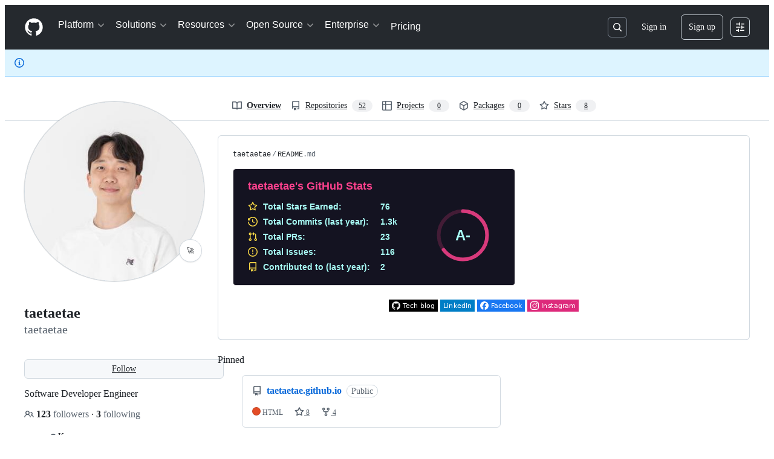

--- FILE ---
content_type: image/svg+xml;charset=utf-8
request_url: https://camo.githubusercontent.com/b0d8aa6096455e71217dac1f1fa5f9641b1ef8aab89c8ba9c029cf6be214f6d3/68747470733a2f2f696d672e736869656c64732e696f2f62616467652f2d496e7374616772616d2d6464326137623f7374796c653d666c61742d737175617265266c6f676f3d696e7374616772616d266c6f676f436f6c6f723d7768697465266c696e6b3d68747470733a2f2f7777772e696e7374616772616d2e636f6d2f5f7461657461657461652f
body_size: 2785
content:
<svg xmlns="http://www.w3.org/2000/svg" width="85" height="20" role="img" aria-label="Instagram"><title>Instagram</title><a target="_blank" href="https://www.instagram.com/_taetaetae/"><g shape-rendering="crispEdges"><rect width="0" height="20" fill="#555"/><rect x="0" width="85" height="20" fill="#dd2a7b"/></g><g fill="#fff" text-anchor="middle" font-family="Verdana,Geneva,DejaVu Sans,sans-serif" text-rendering="geometricPrecision" font-size="110"><image x="5" y="3" width="14" height="14" href="[data-uri]"/><text x="515" y="140" transform="scale(.1)" fill="#fff" textLength="570">Instagram</text></g></a></svg>

--- FILE ---
content_type: image/svg+xml;charset=utf-8
request_url: https://camo.githubusercontent.com/9764b834e81657bcaa9b4f7959ca8c312f58b0a16cddd97645c03cc0b85aeed4/68747470733a2f2f696d672e736869656c64732e696f2f62616467652f2d4c696e6b6564496e2d626c75653f7374796c653d666c61742d737175617265266c6f676f3d4c696e6b6564696e266c6f676f436f6c6f723d7768697465266c696e6b3d68747470733a2f2f7777772e6c696e6b6564696e2e636f6d2f696e2f2545442538332539432545412542342538302d2545412542362538432d3531373832353132392f
body_size: -101
content:
<svg xmlns="http://www.w3.org/2000/svg" width="57" height="20" role="img" aria-label="LinkedIn"><title>LinkedIn</title><a target="_blank" href="https://www.linkedin.com/in/태관-권-517825129/"><g shape-rendering="crispEdges"><rect width="0" height="20" fill="#007ec6"/><rect x="0" width="57" height="20" fill="#007ec6"/></g><g fill="#fff" text-anchor="middle" font-family="Verdana,Geneva,DejaVu Sans,sans-serif" text-rendering="geometricPrecision" font-size="110"><text x="285" y="140" transform="scale(.1)" fill="#fff" textLength="470">LinkedIn</text></g></a></svg>

--- FILE ---
content_type: image/svg+xml;charset=utf-8
request_url: https://camo.githubusercontent.com/77b1f86dabcc867dd51ae2fa92bca4e1e18904ce29025becb4709c35f992118f/68747470733a2f2f696d672e736869656c64732e696f2f62616467652f2d46616365626f6f6b2d3138373766323f7374796c653d666c61742d737175617265266c6f676f3d66616365626f6f6b266c6f676f436f6c6f723d7768697465266c696e6b3d68747470733a2f2f7777772e66616365626f6f6b2e636f6d2f74616574616574616530
body_size: 1068
content:
<svg xmlns="http://www.w3.org/2000/svg" width="79" height="20" role="img" aria-label="Facebook"><title>Facebook</title><a target="_blank" href="https://www.facebook.com/taetaetae0"><g shape-rendering="crispEdges"><rect width="0" height="20" fill="#555"/><rect x="0" width="79" height="20" fill="#1877f2"/></g><g fill="#fff" text-anchor="middle" font-family="Verdana,Geneva,DejaVu Sans,sans-serif" text-rendering="geometricPrecision" font-size="110"><image x="5" y="3" width="14" height="14" href="[data-uri]"/><text x="485" y="140" transform="scale(.1)" fill="#fff" textLength="510">Facebook</text></g></a></svg>

--- FILE ---
content_type: application/javascript
request_url: https://github.githubassets.com/assets/7332-28215e4d6136.js
body_size: 18306
content:
performance.mark("js-parse-end:7332-28215e4d6136.js");
"use strict";(globalThis.webpackChunk_github_ui_github_ui=globalThis.webpackChunk_github_ui_github_ui||[]).push([[7332],{7332:(e,t,s)=>{s.d(t,{H5:()=>PageRenderer,Uz:()=>W,YR:()=>V,gM:()=>B,session:()=>H}),function(){if(void 0===window.Reflect||void 0===window.customElements||window.customElements.polyfillWrapFlushCallback)return;let e=HTMLElement;window.HTMLElement=({HTMLElement:function(){return Reflect.construct(e,[],this.constructor)}}).HTMLElement,HTMLElement.prototype=e.prototype,HTMLElement.prototype.constructor=HTMLElement,Object.setPrototypeOf(HTMLElement,e)}();var i=HTMLFormElement.prototype;function r(e,t,s){throw new e("Failed to execute 'requestSubmit' on 'HTMLFormElement': "+t+".",s)}"function"!=typeof i.requestSubmit&&(i.requestSubmit=function(e){var t,s;e?(t=e,s=this,t instanceof HTMLElement||r(TypeError,"parameter 1 is not of type 'HTMLElement'"),"submit"==t.type||r(TypeError,"The specified element is not a submit button"),t.form==s||r(DOMException,"The specified element is not owned by this form element","NotFoundError"),e.click()):((e=document.createElement("input")).type="submit",e.hidden=!0,this.appendChild(e),e.click(),this.removeChild(e))});let n=new WeakMap;function o(e){var t;let s,i,r=(null==(i=(s=(t=e.target)instanceof Element?t:t instanceof Node?t.parentElement:null)?s.closest("input, button"):null)?void 0:i.type)=="submit"?i:null;r&&r.form&&n.set(r.form,r)}!function(){let e;if(!("submitter"in Event.prototype)){if("SubmitEvent"in window&&/Apple Computer/.test(navigator.vendor))e=window.SubmitEvent.prototype;else{if("SubmitEvent"in window)return;e=window.Event.prototype}addEventListener("click",o,!0),Object.defineProperty(e,"submitter",{get(){if("submit"==this.type&&this.target instanceof HTMLFormElement)return n.get(this.target)}})}}();let a=null,l=null!=(X=null==(Q=globalThis.trustedTypes)?void 0:Q.emptyHTML)?X:"";(x=J||(J={})).eager="eager",x.lazy="lazy";let FrameElement=class FrameElement extends HTMLElement{constructor(){super(),this.loaded=Promise.resolve(),this.previousSrc=null,this.delegate=new FrameElement.delegateConstructor(this)}static get observedAttributes(){return["disabled","complete","loading","src"]}connectedCallback(){this.delegate.connect()}disconnectedCallback(){this.delegate.disconnect()}reload(){return this.delegate.sourceURLReloaded()}attributeChangedCallback(e){"loading"==e?this.delegate.loadingStyleChanged():"complete"==e?this.delegate.completeChanged():"src"==e?this.delegate.sourceURLChanged():this.delegate.disabledChanged()}get src(){return this.getAttribute("src")}set src(e){if(e)if(a){let t=a.createScriptURL(e);this.setAttribute("src",t)}else this.setAttribute("src",e);else this.removeAttribute("src")}get loading(){return"lazy"===(this.getAttribute("loading")||"").toLowerCase()?J.lazy:J.eager}set loading(e){e?this.setAttribute("loading",e):this.removeAttribute("loading")}get disabled(){return this.hasAttribute("disabled")}set disabled(e){e?this.setAttribute("disabled",""):this.removeAttribute("disabled")}get autoscroll(){return this.hasAttribute("autoscroll")}set autoscroll(e){e?this.setAttribute("autoscroll",""):this.removeAttribute("autoscroll")}get complete(){return!this.delegate.isLoading}get isActive(){return this.ownerDocument===document&&!this.isPreview}get isPreview(){var e,t;return null==(t=null==(e=this.ownerDocument)?void 0:e.documentElement)?void 0:t.hasAttribute("data-turbo-preview")}};function h(e){return new URL(e.toString(),document.baseURI)}function c(e){let t;return e.hash?e.hash.slice(1):(t=e.href.match(/#(.*)$/))?t[1]:void 0}function d(e,t){return h((null==t?void 0:t.getAttribute("formaction"))||e.getAttribute("action")||e.action)}function u(e){let t=c(e);return null!=t?e.href.slice(0,-(t.length+1)):e.href}let FetchResponse=class FetchResponse{constructor(e){this.response=e}get succeeded(){return this.response.ok}get failed(){return!this.succeeded}get clientError(){return this.statusCode>=400&&this.statusCode<=499}get serverError(){return this.statusCode>=500&&this.statusCode<=599}get redirected(){return this.response.redirected}get location(){return h(this.response.url)}get isHTML(){return this.contentType&&this.contentType.match(/^(?:text\/([^\s;,]+\b)?html|application\/xhtml\+xml)\b/)}get statusCode(){return this.response.status}get contentType(){return this.header("Content-Type")}get responseText(){return this.response.clone().text()}get responseHTML(){return this.isHTML?this.response.clone().text():Promise.resolve(void 0)}header(e){return this.response.headers.get(e)}};function m(e){return"advance"==e||"replace"==e||"restore"==e}function p(e){if("false"==e.getAttribute("data-turbo-eval"))return e;{let t=document.createElement("script"),s=C("csp-nonce");return s&&(t.nonce=s),null!==e.textContent&&(null!==a?t.textContent=a.createScript(e.textContent):t.textContent=e.textContent),t.async=!1,function(e,t){for(let{name:s,value:i}of t.attributes)if("src"===s&&null!==a){let t=a.createScriptURL(i);e.setAttribute(s,t)}else e.setAttribute(s,i)}(t,e),t}}function g(e,{target:t,cancelable:s,detail:i}={}){let r=new CustomEvent(e,{cancelable:s,bubbles:!0,detail:i});return t&&t.isConnected?t.dispatchEvent(r):document.documentElement.dispatchEvent(r),r}function f(){return new Promise(e=>requestAnimationFrame(()=>e()))}function v(e=""){return new DOMParser().parseFromString(e,"text/html")}function b(e,...t){var s,i;let r=(s=e,i=t,s.reduce((e,t,s)=>e+t+(void 0==i[s]?"":i[s]),"")).replace(/^\n/,"").split(`
`),n=r[0].match(/^\s+/),o=n?n[0].length:0;return r.map(e=>e.slice(o)).join(`
`)}function S(){return Array.from({length:36}).map((e,t)=>8==t||13==t||18==t||23==t?"-":14==t?"4":19==t?(Math.floor(4*Math.random())+8).toString(16):Math.floor(15*Math.random()).toString(16)).join("")}function w(e,...t){for(let s of t.map(t=>null==t?void 0:t.getAttribute(e)))if("string"==typeof s)return s;return null}function E(...e){for(let t of e)"turbo-frame"==t.localName&&t.setAttribute("busy",""),t.setAttribute("aria-busy","true")}function y(...e){for(let t of e)"turbo-frame"==t.localName&&t.removeAttribute("busy"),t.removeAttribute("aria-busy")}function R(e){switch(e){case"replace":return history.replaceState;case"advance":case"restore":return history.pushState}}function L(e){return document.querySelector(`meta[name="${e}"]`)}function C(e){let t=L(e);return t&&t.content}(U=G||(G={}))[U.get=0]="get",U[U.post=1]="post",U[U.put=2]="put",U[U.patch=3]="patch",U[U.delete=4]="delete";let FetchRequest=class FetchRequest{constructor(e,t,s,i=new URLSearchParams,r=null){this.abortController=new AbortController,this.resolveRequestPromise=e=>{},this.delegate=e,this.method=t,this.headers=this.defaultHeaders,this.body=i,this.url=s,this.target=r}get location(){return this.url}get params(){return this.url.searchParams}get entries(){return this.body?Array.from(this.body.entries()):[]}cancel(){this.abortController.abort()}async perform(){var e,t;let{fetchOptions:s}=this;null==(t=(e=this.delegate).prepareHeadersForRequest)||t.call(e,this.headers,this),await this.allowRequestToBeIntercepted(s);try{this.delegate.requestStarted(this);let e=await fetch(this.url.href,s);return await this.receive(e)}catch(e){if("AbortError"!==e.name)throw this.willDelegateErrorHandling(e)&&this.delegate.requestErrored(this,e),e}finally{this.delegate.requestFinished(this)}}async receive(e){let t=new FetchResponse(e);return g("turbo:before-fetch-response",{cancelable:!0,detail:{fetchResponse:t},target:this.target}).defaultPrevented?this.delegate.requestPreventedHandlingResponse(this,t):t.succeeded?this.delegate.requestSucceededWithResponse(this,t):this.delegate.requestFailedWithResponse(this,t),t}get fetchOptions(){var e;return{method:G[this.method].toUpperCase(),credentials:"same-origin",headers:this.headers,redirect:"follow",body:this.isIdempotent?null:this.body,signal:this.abortSignal,referrer:null==(e=this.delegate.referrer)?void 0:e.href}}get defaultHeaders(){return{Accept:"text/html, application/xhtml+xml"}}get isIdempotent(){return this.method==G.get}get abortSignal(){return this.abortController.signal}acceptResponseType(e){this.headers.Accept=[e,this.headers.Accept].join(", ")}async allowRequestToBeIntercepted(e){let t=new Promise(e=>this.resolveRequestPromise=e);g("turbo:before-fetch-request",{cancelable:!0,detail:{fetchOptions:e,url:this.url,resume:this.resolveRequestPromise},target:this.target}).defaultPrevented&&await t}willDelegateErrorHandling(e){return!g("turbo:fetch-request-error",{target:this.target,cancelable:!0,detail:{request:this,error:e}}).defaultPrevented}};let AppearanceObserver=class AppearanceObserver{constructor(e,t){this.started=!1,this.intersect=e=>{let t=e.slice(-1)[0];(null==t?void 0:t.isIntersecting)&&this.delegate.elementAppearedInViewport(this.element)},this.delegate=e,this.element=t,this.intersectionObserver=new IntersectionObserver(this.intersect)}start(){this.started||(this.started=!0,this.intersectionObserver.observe(this.element))}stop(){this.started&&(this.started=!1,this.intersectionObserver.unobserve(this.element))}};let StreamMessage=class StreamMessage{constructor(e){this.fragment=function(e){for(let t of e.querySelectorAll("turbo-stream")){let e=document.importNode(t,!0);for(let t of e.templateElement.content.querySelectorAll("script"))"application/json"!==t.type&&t.replaceWith(p(t));t.replaceWith(e)}return e}(e)}static wrap(e){let t;if("string"!=typeof e)return e;return new this(((t=document.createElement("template")).innerHTML=e,t.content))}};StreamMessage.contentType="text/vnd.turbo-stream.html",(_=Z||(Z={}))[_.initialized=0]="initialized",_[_.requesting=1]="requesting",_[_.waiting=2]="waiting",_[_.receiving=3]="receiving",_[_.stopping=4]="stopping",_[_.stopped=5]="stopped",(j=ee||(ee={})).urlEncoded="application/x-www-form-urlencoded",j.multipart="multipart/form-data",j.plain="text/plain";let FormSubmission=class FormSubmission{constructor(e,t,s,i=!1){this.state=Z.initialized,this.delegate=e,this.formElement=t,this.submitter=s,this.formData=function(e,t){let s=new FormData(e),i=null==t?void 0:t.getAttribute("name"),r=null==t?void 0:t.getAttribute("value");return i&&s.append(i,r||""),s}(t,s),this.location=h(this.action),this.method==G.get&&function(e,t){let s=new URLSearchParams;for(let[e,i]of t)i instanceof File||s.append(e,i);e.search=s.toString()}(this.location,[...this.body.entries()]),this.fetchRequest=new FetchRequest(this,this.method,this.location,this.body,this.formElement),this.mustRedirect=i}static confirmMethod(e,t,s){return Promise.resolve(confirm(e))}get method(){var e;return function(e){switch(e.toLowerCase()){case"get":return G.get;case"post":return G.post;case"put":return G.put;case"patch":return G.patch;case"delete":return G.delete}}(((null==(e=this.submitter)?void 0:e.getAttribute("formmethod"))||this.formElement.getAttribute("method")||"").toLowerCase())||G.get}get action(){var e;let t="string"==typeof this.formElement.action?this.formElement.action:null;return(null==(e=this.submitter)?void 0:e.hasAttribute("formaction"))?this.submitter.getAttribute("formaction")||"":this.formElement.getAttribute("action")||t||""}get body(){return this.enctype==ee.urlEncoded||this.method==G.get?new URLSearchParams(this.stringFormData):this.formData}get enctype(){var e;switch(((null==(e=this.submitter)?void 0:e.getAttribute("formenctype"))||this.formElement.enctype).toLowerCase()){case ee.multipart:return ee.multipart;case ee.plain:return ee.plain;default:return ee.urlEncoded}}get isIdempotent(){return this.fetchRequest.isIdempotent}get stringFormData(){return[...this.formData].reduce((e,[t,s])=>e.concat("string"==typeof s?[[t,s]]:[]),[])}async start(){let{initialized:e,requesting:t}=Z,s=w("data-turbo-confirm",this.submitter,this.formElement);if(("string"!=typeof s||await FormSubmission.confirmMethod(s,this.formElement,this.submitter))&&this.state==e)return this.state=t,this.fetchRequest.perform()}stop(){let{stopping:e,stopped:t}=Z;if(this.state!=e&&this.state!=t)return this.state=e,this.fetchRequest.cancel(),!0}prepareHeadersForRequest(e,t){if(!t.isIdempotent){let t=function(e){if(null!=e){let t=(document.cookie?document.cookie.split("; "):[]).find(t=>t.startsWith(e));if(t){let e=t.split("=").slice(1).join("=");return e?decodeURIComponent(e):void 0}}}(C("csrf-param"))||C("csrf-token");t&&(e["X-CSRF-Token"]=t)}this.requestAcceptsTurboStreamResponse(t)&&t.acceptResponseType(StreamMessage.contentType)}requestStarted(e){var t;this.state=Z.waiting,null==(t=this.submitter)||t.setAttribute("disabled",""),g("turbo:submit-start",{target:this.formElement,detail:{formSubmission:this}}),this.delegate.formSubmissionStarted(this)}requestPreventedHandlingResponse(e,t){this.result={success:t.succeeded,fetchResponse:t}}requestSucceededWithResponse(e,t){if(t.clientError||t.serverError)this.delegate.formSubmissionFailedWithResponse(this,t);else{var s;if(this.requestMustRedirect(e)&&200==(s=t).statusCode&&!s.redirected){let e=Error("Form responses must redirect to another location");this.delegate.formSubmissionErrored(this,e)}else this.state=Z.receiving,this.result={success:!0,fetchResponse:t},this.delegate.formSubmissionSucceededWithResponse(this,t)}}requestFailedWithResponse(e,t){this.result={success:!1,fetchResponse:t},this.delegate.formSubmissionFailedWithResponse(this,t)}requestErrored(e,t){this.result={success:!1,error:t},this.delegate.formSubmissionErrored(this,t)}requestFinished(e){var t;this.state=Z.stopped,null==(t=this.submitter)||t.removeAttribute("disabled"),g("turbo:submit-end",{target:this.formElement,detail:Object.assign({formSubmission:this},this.result)}),this.delegate.formSubmissionFinished(this)}requestMustRedirect(e){return!e.isIdempotent&&this.mustRedirect}requestAcceptsTurboStreamResponse(e){return!e.isIdempotent||function(e,...t){return t.some(t=>t&&t.hasAttribute(e))}("data-turbo-stream",this.submitter,this.formElement)}};let Snapshot=class Snapshot{constructor(e){this.element=e}get activeElement(){return this.element.ownerDocument.activeElement}get children(){return[...this.element.children]}hasAnchor(e){return null!=this.getElementForAnchor(e)}getElementForAnchor(e){return e?this.element.querySelector(`[id='${e}'], a[name='${e}']`):null}get isConnected(){return this.element.isConnected}get firstAutofocusableElement(){for(let e of this.element.querySelectorAll("[autofocus]"))if(null==e.closest("[inert], :disabled, [hidden], details:not([open]), dialog:not([open])"))return e;else continue;return null}get permanentElements(){return P(this.element)}getPermanentElementById(e){return A(this.element,e)}getPermanentElementMapForSnapshot(e){let t={};for(let s of this.permanentElements){let{id:i}=s,r=e.getPermanentElementById(i);r&&(t[i]=[s,r])}return t}};function A(e,t){return e.querySelector(`#${t}[data-turbo-permanent]`)}function P(e){return e.querySelectorAll("[id][data-turbo-permanent]")}let FormSubmitObserver=class FormSubmitObserver{constructor(e,t){this.started=!1,this.submitCaptured=()=>{this.eventTarget.removeEventListener("submit",this.submitBubbled,!1),this.eventTarget.addEventListener("submit",this.submitBubbled,!1)},this.submitBubbled=e=>{if(!e.defaultPrevented){var t,s;let i=e.target instanceof HTMLFormElement?e.target:void 0,r=e.submitter||void 0;i&&(t=i,"dialog"!=((null==(s=r)?void 0:s.getAttribute("formmethod"))||t.getAttribute("method")))&&function(e,t){let s=(null==t?void 0:t.getAttribute("formtarget"))||e.target;for(let e of document.getElementsByName(s))if(e instanceof HTMLIFrameElement)return!1;return!0}(i,r)&&this.delegate.willSubmitForm(i,r)&&(e.preventDefault(),e.stopImmediatePropagation(),this.delegate.formSubmitted(i,r))}},this.delegate=e,this.eventTarget=t}start(){this.started||(this.eventTarget.addEventListener("submit",this.submitCaptured,!0),this.started=!0)}stop(){this.started&&(this.eventTarget.removeEventListener("submit",this.submitCaptured,!0),this.started=!1)}};let View=class View{constructor(e,t){this.resolveRenderPromise=e=>{},this.resolveInterceptionPromise=e=>{},this.delegate=e,this.element=t}scrollToAnchor(e){let t=this.snapshot.getElementForAnchor(e);t?(this.scrollToElement(t),this.focusElement(t)):this.scrollToPosition({x:0,y:0})}scrollToAnchorFromLocation(e){this.scrollToAnchor(c(e))}scrollToElement(e){e.scrollIntoView()}focusElement(e){e instanceof HTMLElement&&(e.hasAttribute("tabindex")?e.focus():(e.setAttribute("tabindex","-1"),e.focus(),e.removeAttribute("tabindex")))}scrollToPosition({x:e,y:t}){this.scrollRoot.scrollTo(e,t)}scrollToTop(){this.scrollToPosition({x:0,y:0})}get scrollRoot(){return window}async render(e){let{isPreview:t,shouldRender:s,newSnapshot:i}=e;if(s)try{this.renderPromise=new Promise(e=>this.resolveRenderPromise=e),this.renderer=e,await this.prepareToRenderSnapshot(e);let s=new Promise(e=>this.resolveInterceptionPromise=e),r={resume:this.resolveInterceptionPromise,render:this.renderer.renderElement};this.delegate.allowsImmediateRender(i,r)||await s,await this.renderSnapshot(e),this.delegate.viewRenderedSnapshot(i,t),this.delegate.preloadOnLoadLinksForView(this.element),this.finishRenderingSnapshot(e)}finally{delete this.renderer,this.resolveRenderPromise(void 0),delete this.renderPromise}else this.invalidate(e.reloadReason)}invalidate(e){this.delegate.viewInvalidated(e)}async prepareToRenderSnapshot(e){this.markAsPreview(e.isPreview),await e.prepareToRender()}markAsPreview(e){e?this.element.setAttribute("data-turbo-preview",""):this.element.removeAttribute("data-turbo-preview")}async renderSnapshot(e){await e.render()}finishRenderingSnapshot(e){e.finishRendering()}};let FrameView=class FrameView extends View{invalidate(){this.element.textContent=""}get snapshot(){return new Snapshot(this.element)}};let LinkInterceptor=class LinkInterceptor{constructor(e,t){this.clickBubbled=e=>{this.respondsToEventTarget(e.target)?this.clickEvent=e:delete this.clickEvent},this.linkClicked=e=>{this.clickEvent&&this.respondsToEventTarget(e.target)&&e.target instanceof Element&&this.delegate.shouldInterceptLinkClick(e.target,e.detail.url,e.detail.originalEvent)&&(this.clickEvent.preventDefault(),e.preventDefault(),this.delegate.linkClickIntercepted(e.target,e.detail.url,e.detail.originalEvent)),delete this.clickEvent},this.willVisit=e=>{delete this.clickEvent},this.delegate=e,this.element=t}start(){this.element.addEventListener("click",this.clickBubbled),document.addEventListener("turbo:click",this.linkClicked),document.addEventListener("turbo:before-visit",this.willVisit)}stop(){this.element.removeEventListener("click",this.clickBubbled),document.removeEventListener("turbo:click",this.linkClicked),document.removeEventListener("turbo:before-visit",this.willVisit)}respondsToEventTarget(e){let t=e instanceof Element?e:e instanceof Node?e.parentElement:null;return t&&t.closest("turbo-frame, html")==this.element}};let LinkClickObserver=class LinkClickObserver{constructor(e,t){this.started=!1,this.clickCaptured=()=>{this.eventTarget.removeEventListener("click",this.clickBubbled,!1),this.eventTarget.addEventListener("click",this.clickBubbled,!1)},this.clickBubbled=e=>{if(e instanceof MouseEvent&&this.clickEventIsSignificant(e)){let t=e.composedPath&&e.composedPath()[0]||e.target,s=this.findLinkFromClickTarget(t);if(s&&function(e){for(let t of document.getElementsByName(e.target))if(t instanceof HTMLIFrameElement)return!1;return!0}(s)){let t=this.getLocationForLink(s);this.delegate.willFollowLinkToLocation(s,t,e)&&(e.preventDefault(),this.delegate.followedLinkToLocation(s,t))}}},this.delegate=e,this.eventTarget=t}start(){this.started||(this.eventTarget.addEventListener("click",this.clickCaptured,!0),this.started=!0)}stop(){this.started&&(this.eventTarget.removeEventListener("click",this.clickCaptured,!0),this.started=!1)}clickEventIsSignificant(e){return!(e.target&&e.target.isContentEditable||e.defaultPrevented||e.which>1||e.altKey||e.ctrlKey||e.metaKey||e.shiftKey)}findLinkFromClickTarget(e){if(e instanceof Element)return e.closest("a[href]:not([target^=_]):not([download])")}getLocationForLink(e){return h(e.getAttribute("href")||"")}};let FormLinkClickObserver=class FormLinkClickObserver{constructor(e,t){this.delegate=e,this.linkInterceptor=new LinkClickObserver(this,t)}start(){this.linkInterceptor.start()}stop(){this.linkInterceptor.stop()}willFollowLinkToLocation(e,t,s){return this.delegate.willSubmitFormLinkToLocation(e,t,s)&&e.hasAttribute("data-turbo-method")}followedLinkToLocation(e,t){let s=t.href,i=document.createElement("form");i.setAttribute("data-turbo","true"),i.setAttribute("action",s),i.setAttribute("hidden","");let r=e.getAttribute("data-turbo-method");r&&i.setAttribute("method",r);let n=e.getAttribute("data-turbo-frame");n&&i.setAttribute("data-turbo-frame",n);let o=e.getAttribute("data-turbo-action");o&&i.setAttribute("data-turbo-action",o);let a=e.getAttribute("data-turbo-confirm");a&&i.setAttribute("data-turbo-confirm",a),e.hasAttribute("data-turbo-stream")&&i.setAttribute("data-turbo-stream",""),this.delegate.submittedFormLinkToLocation(e,t,i),document.body.appendChild(i),i.addEventListener("turbo:submit-end",()=>i.remove(),{once:!0}),requestAnimationFrame(()=>i.requestSubmit())}};let Bardo=class Bardo{constructor(e,t){this.delegate=e,this.permanentElementMap=t}static async preservingPermanentElements(e,t,s){let i=new this(e,t);i.enter(),await s(),i.leave()}enter(){for(let e in this.permanentElementMap){let[t,s]=this.permanentElementMap[e];this.delegate.enteringBardo(t,s),this.replaceNewPermanentElementWithPlaceholder(s)}}leave(){for(let e in this.permanentElementMap){let[t]=this.permanentElementMap[e];this.replaceCurrentPermanentElementWithClone(t),this.replacePlaceholderWithPermanentElement(t),this.delegate.leavingBardo(t)}}replaceNewPermanentElementWithPlaceholder(e){var t;let s,i=(t=e,(s=document.createElement("meta")).setAttribute("name","turbo-permanent-placeholder"),s.setAttribute("content",t.id),s);e.replaceWith(i)}replaceCurrentPermanentElementWithClone(e){let t=e.cloneNode(!0);e.replaceWith(t)}replacePlaceholderWithPermanentElement(e){let t=this.getPlaceholderById(e.id);null==t||t.replaceWith(e)}getPlaceholderById(e){return this.placeholders.find(t=>t.content==e)}get placeholders(){return[...document.querySelectorAll("meta[name=turbo-permanent-placeholder][content]")]}};let Renderer=class Renderer{constructor(e,t,s,i,r=!0){this.activeElement=null,this.currentSnapshot=e,this.newSnapshot=t,this.isPreview=i,this.willRender=r,this.renderElement=s,this.promise=new Promise((e,t)=>this.resolvingFunctions={resolve:e,reject:t})}get shouldRender(){return!0}get reloadReason(){}prepareToRender(){}finishRendering(){this.resolvingFunctions&&(this.resolvingFunctions.resolve(),delete this.resolvingFunctions)}async preservingPermanentElements(e){await Bardo.preservingPermanentElements(this,this.permanentElementMap,e)}focusFirstAutofocusableElement(){var e;let t=this.connectedSnapshot.firstAutofocusableElement;(e=t)&&"function"==typeof e.focus&&t.focus()}enteringBardo(e){!this.activeElement&&e.contains(this.currentSnapshot.activeElement)&&(this.activeElement=this.currentSnapshot.activeElement)}leavingBardo(e){e.contains(this.activeElement)&&this.activeElement instanceof HTMLElement&&(this.activeElement.focus(),this.activeElement=null)}get connectedSnapshot(){return this.newSnapshot.isConnected?this.newSnapshot:this.currentSnapshot}get currentElement(){return this.currentSnapshot.element}get newElement(){return this.newSnapshot.element}get permanentElementMap(){return this.currentSnapshot.getPermanentElementMapForSnapshot(this.newSnapshot)}};let FrameRenderer=class FrameRenderer extends Renderer{constructor(e,t,s,i,r,n=!0){super(t,s,i,r,n),this.delegate=e}static renderElement(e,t){var s;let i=document.createRange();i.selectNodeContents(e),i.deleteContents();let r=null==(s=t.ownerDocument)?void 0:s.createRange();r&&(r.selectNodeContents(t),e.appendChild(r.extractContents()))}get shouldRender(){return!0}async render(){await f(),this.preservingPermanentElements(()=>{this.loadFrameElement()}),this.scrollFrameIntoView(),await f(),this.focusFirstAutofocusableElement(),await f(),this.activateScriptElements(),this.activateImageElements()}loadFrameElement(){this.delegate.willRenderFrame(this.currentElement,this.newElement),this.renderElement(this.currentElement,this.newElement)}scrollFrameIntoView(){if(this.currentElement.autoscroll||this.newElement.autoscroll){var e,t;let s=this.currentElement.firstElementChild,i="end"==(e=this.currentElement.getAttribute("data-autoscroll-block"))||"start"==e||"center"==e||"nearest"==e?e:"end",r="auto"==(t=this.currentElement.getAttribute("data-autoscroll-behavior"))||"smooth"==t?t:"auto";if(s)return s.scrollIntoView({block:i,behavior:r}),!0}return!1}activateScriptElements(){for(let e of this.newScriptElements){if("application/json"===e.type)continue;let t=p(e);e.replaceWith(t)}}activateImageElements(){for(let e of this.imageElements){let t=function(e){if("false"==e.getAttribute("data-turbo-eval"))return e;{let t=document.createElement("img");return function(e,t){for(let{name:s,value:i}of t.attributes)e.setAttribute(s,i)}(t,e),t}}(e);e.replaceWith(t)}}get newScriptElements(){return this.currentElement.querySelectorAll("script")}get imageElements(){return this.currentElement.querySelectorAll("img")}};let ProgressBar=class ProgressBar{constructor(){this.hiding=!1,this.value=0,this.visible=!1,this.trickle=()=>{this.setValue(this.value+Math.random()/100)},this.stylesheetElement=this.createStylesheetElement(),this.progressElement=this.createProgressElement(),this.installStylesheetElement(),this.setValue(0)}static get defaultCSS(){return b`
      .turbo-progress-bar {
        position: fixed;
        display: block;
        top: 0;
        left: 0;
        height: 3px;
        background: #0076ff;
        z-index: 2147483647;
        transition:
          width ${ProgressBar.animationDuration}ms ease-out,
          opacity ${ProgressBar.animationDuration/2}ms ${ProgressBar.animationDuration/2}ms ease-in;
        transform: translate3d(0, 0, 0);
      }
    `}show(){this.visible||(this.visible=!0,this.installProgressElement(),this.startTrickling())}hide(){this.visible&&!this.hiding&&(this.hiding=!0,this.fadeProgressElement(()=>{this.uninstallProgressElement(),this.stopTrickling(),this.visible=!1,this.hiding=!1}))}setValue(e){this.value=e,this.refresh()}installStylesheetElement(){document.head.insertBefore(this.stylesheetElement,document.head.firstChild)}installProgressElement(){this.progressElement.style.width="0",this.progressElement.style.opacity="1",document.documentElement.insertBefore(this.progressElement,document.body),this.refresh()}fadeProgressElement(e){this.progressElement.style.opacity="0",setTimeout(e,1.5*ProgressBar.animationDuration)}uninstallProgressElement(){this.progressElement.parentNode&&document.documentElement.removeChild(this.progressElement)}startTrickling(){this.trickleInterval||(this.trickleInterval=window.setInterval(this.trickle,ProgressBar.animationDuration))}stopTrickling(){window.clearInterval(this.trickleInterval),delete this.trickleInterval}refresh(){requestAnimationFrame(()=>{this.progressElement.style.width=`${10+90*this.value}%`})}createStylesheetElement(){let e=document.createElement("style");return e.type="text/css",e.textContent=ProgressBar.defaultCSS,this.cspNonce&&(e.nonce=this.cspNonce),e}createProgressElement(){let e=document.createElement("div");return e.className="turbo-progress-bar",e}get cspNonce(){return C("csp-nonce")}};ProgressBar.animationDuration=300;let HeadSnapshot=class HeadSnapshot extends Snapshot{constructor(){super(...arguments),this.detailsByOuterHTML=this.children.filter(e=>"noscript"!=e.localName).map(e=>{var t;return(t=e).hasAttribute("nonce")&&t.setAttribute("nonce",""),t}).reduce((e,t)=>{var s,i;let r,{outerHTML:n}=t,o=n in e?e[n]:{type:"script"==(s=t).localName?"script":"style"==(r=(i=s).localName)||"link"==r&&"stylesheet"==i.getAttribute("rel")?"stylesheet":void 0,tracked:"reload"==t.getAttribute("data-turbo-track"),elements:[]};return Object.assign(Object.assign({},e),{[n]:Object.assign(Object.assign({},o),{elements:[...o.elements,t]})})},{})}get trackedElementSignature(){return Object.keys(this.detailsByOuterHTML).filter(e=>this.detailsByOuterHTML[e].tracked).join("")}getScriptElementsNotInSnapshot(e){return this.getElementsMatchingTypeNotInSnapshot("script",e)}getStylesheetElementsNotInSnapshot(e){return this.getElementsMatchingTypeNotInSnapshot("stylesheet",e)}getElementsMatchingTypeNotInSnapshot(e,t){return Object.keys(this.detailsByOuterHTML).filter(e=>!(e in t.detailsByOuterHTML)).map(e=>this.detailsByOuterHTML[e]).filter(({type:t})=>t==e).map(({elements:[e]})=>e)}get provisionalElements(){return Object.keys(this.detailsByOuterHTML).reduce((e,t)=>{let{type:s,tracked:i,elements:r}=this.detailsByOuterHTML[t];return null!=s||i?r.length>1?[...e,...r.slice(1)]:e:[...e,...r]},[])}getMetaValue(e){let t=this.findMetaElementByName(e);return t?t.getAttribute("content"):null}findMetaElementByName(e){return Object.keys(this.detailsByOuterHTML).reduce((t,s)=>{var i,r;let{elements:[n]}=this.detailsByOuterHTML[s];return(i=n,r=e,"meta"==i.localName&&i.getAttribute("name")==r)?n:t},void 0)}};let PageSnapshot=class PageSnapshot extends Snapshot{constructor(e,t){super(e),this.headSnapshot=t}static fromResponse(e,t=l){if(!e||null==a)return this.fromHTMLString(t);let s=a.createHTML(t,e);return this.fromHTMLString(s)}static fromHTMLString(e=l){return this.fromDocument(v(e))}static fromElement(e){return this.fromDocument(e.ownerDocument)}static fromDocument({head:e,body:t}){return new this(t,new HeadSnapshot(e))}clone(){let e=this.element.cloneNode(!0),t=this.element.querySelectorAll("select"),s=e.querySelectorAll("select");for(let[e,i]of t.entries()){let t=s[e];for(let e of t.selectedOptions)e.selected=!1;for(let e of i.selectedOptions)t.options[e.index].selected=!0}for(let t of e.querySelectorAll('input[type="password"]'))t.value="";return new PageSnapshot(e,this.headSnapshot)}get headElement(){return this.headSnapshot.element}get rootLocation(){var e;return h(null!=(e=this.getSetting("root"))?e:"/")}get cacheControlValue(){return this.getSetting("cache-control")}get isPreviewable(){return"no-preview"!=this.cacheControlValue}get isCacheable(){return"no-cache"!=this.cacheControlValue}get isVisitable(){return"reload"!=this.getSetting("visit-control")}getSetting(e){return this.headSnapshot.getMetaValue(`turbo-${e}`)}};($=et||(et={})).visitStart="visitStart",$.requestStart="requestStart",$.requestEnd="requestEnd",$.visitEnd="visitEnd",(z=es||(es={})).initialized="initialized",z.started="started",z.canceled="canceled",z.failed="failed",z.completed="completed";let T={action:"advance",historyChanged:!1,visitCachedSnapshot:()=>{},willRender:!0,updateHistory:!0,shouldCacheSnapshot:!0,acceptsStreamResponse:!1};(K=ei||(ei={}))[K.networkFailure=0]="networkFailure",K[K.timeoutFailure=-1]="timeoutFailure",K[K.contentTypeMismatch=-2]="contentTypeMismatch";let Visit=class Visit{constructor(e,t,s,i={}){this.identifier=S(),this.timingMetrics={},this.followedRedirect=!1,this.historyChanged=!1,this.scrolled=!1,this.shouldCacheSnapshot=!0,this.acceptsStreamResponse=!1,this.snapshotCached=!1,this.state=es.initialized,this.delegate=e,this.location=t,this.restorationIdentifier=s||S();const{action:r,historyChanged:n,referrer:o,snapshot:a,snapshotHTML:l,response:h,visitCachedSnapshot:c,willRender:d,updateHistory:u,shouldCacheSnapshot:m,acceptsStreamResponse:p}=Object.assign(Object.assign({},T),i);this.action=r,this.historyChanged=n,this.referrer=o,this.snapshot=a,this.snapshotHTML=l,this.response=h,this.isSamePage=this.delegate.locationWithActionIsSamePage(this.location,this.action),this.visitCachedSnapshot=c,this.willRender=d,this.updateHistory=u,this.scrolled=!d,this.shouldCacheSnapshot=m,this.acceptsStreamResponse=p}get adapter(){return this.delegate.adapter}get view(){return this.delegate.view}get history(){return this.delegate.history}get restorationData(){return this.history.getRestorationDataForIdentifier(this.restorationIdentifier)}get silent(){return this.isSamePage}start(){this.state==es.initialized&&(this.recordTimingMetric(et.visitStart),this.state=es.started,this.adapter.visitStarted(this),this.delegate.visitStarted(this))}cancel(){this.state==es.started&&(this.request&&this.request.cancel(),this.cancelRender(),this.state=es.canceled)}complete(){this.state==es.started&&(this.recordTimingMetric(et.visitEnd),this.state=es.completed,this.followRedirect(),this.followedRedirect||(this.adapter.visitCompleted(this),this.delegate.visitCompleted(this)))}fail(){this.state==es.started&&(this.state=es.failed,this.adapter.visitFailed(this))}changeHistory(){var e;if(!this.historyChanged&&this.updateHistory){let t=R(this.location.href===(null==(e=this.referrer)?void 0:e.href)?"replace":this.action);this.history.update(t,this.location,this.restorationIdentifier),this.historyChanged=!0}}issueRequest(){this.hasPreloadedResponse()?this.simulateRequest():this.shouldIssueRequest()&&!this.request&&(this.request=new FetchRequest(this,G.get,this.location),this.request.perform())}simulateRequest(){this.response&&(this.startRequest(),this.recordResponse(),this.finishRequest())}startRequest(){this.recordTimingMetric(et.requestStart),this.adapter.visitRequestStarted(this)}recordResponse(e=this.response){if(this.response=e,e){let{statusCode:t}=e;F(t)?this.adapter.visitRequestCompleted(this):this.adapter.visitRequestFailedWithStatusCode(this,t)}}finishRequest(){this.recordTimingMetric(et.requestEnd),this.adapter.visitRequestFinished(this)}loadResponse(){if(this.response){let{statusCode:e,response:t,responseHTML:s}=this.response;this.render(async()=>{this.shouldCacheSnapshot&&this.cacheSnapshot(),this.view.renderPromise&&await this.view.renderPromise,F(e)&&null!=s?(await this.view.renderPage(PageSnapshot.fromResponse(t,s),!1,this.willRender,this),this.performScroll(),this.adapter.visitRendered(this),this.complete()):(await this.view.renderError(PageSnapshot.fromResponse(t,s),this),this.adapter.visitRendered(this),this.fail())})}}getCachedSnapshot(){let e=this.view.getCachedSnapshotForLocation(this.location)||this.getPreloadedSnapshot();if(e&&(!c(this.location)||e.hasAnchor(c(this.location)))&&("restore"==this.action||e.isPreviewable))return e}getPreloadedSnapshot(){if(this.snapshotHTML)return PageSnapshot.fromHTMLString(this.snapshotHTML)}hasCachedSnapshot(){return null!=this.getCachedSnapshot()}loadCachedSnapshot(){let e=this.getCachedSnapshot();if(e){let t=this.shouldIssueRequest();this.render(async()=>{this.cacheSnapshot(),this.isSamePage?this.adapter.visitRendered(this):(this.view.renderPromise&&await this.view.renderPromise,await this.view.renderPage(e,t,this.willRender,this),this.performScroll(),this.adapter.visitRendered(this),t||this.complete())})}}followRedirect(){var e;this.redirectedToLocation&&!this.followedRedirect&&(null==(e=this.response)?void 0:e.redirected)&&(this.adapter.visitProposedToLocation(this.redirectedToLocation,{action:"replace",response:this.response}),this.followedRedirect=!0)}goToSamePageAnchor(){this.isSamePage&&this.render(async()=>{this.cacheSnapshot(),this.performScroll(),this.changeHistory(),this.adapter.visitRendered(this)})}prepareHeadersForRequest(e,t){this.acceptsStreamResponse&&t.acceptResponseType(StreamMessage.contentType)}requestStarted(){this.startRequest()}requestPreventedHandlingResponse(e,t){}async requestSucceededWithResponse(e,t){let s=await t.responseHTML,{redirected:i,statusCode:r,response:n}=t;void 0==s?this.recordResponse({statusCode:ei.contentTypeMismatch,redirected:i}):(this.redirectedToLocation=t.redirected?t.location:void 0,this.redirectedToLocation&&""===t.location.hash&&(this.redirectedToLocation.hash=e.url.hash),this.recordResponse({statusCode:r,redirected:i,response:n,responseHTML:s}))}async requestFailedWithResponse(e,t){let s=await t.responseHTML,{redirected:i,statusCode:r,response:n}=t;void 0==s?this.recordResponse({statusCode:ei.contentTypeMismatch,redirected:i}):this.recordResponse({statusCode:r,redirected:i,response:n,responseHTML:s})}requestErrored(e,t){this.recordResponse({statusCode:ei.networkFailure,redirected:!1})}requestFinished(){this.finishRequest()}performScroll(){this.scrolled||this.view.forceReloaded||("restore"==this.action?this.scrollToRestoredPosition()||this.scrollToAnchor()||this.view.scrollToTop():this.scrollToAnchor()||this.view.scrollToTop(),this.isSamePage&&this.delegate.visitScrolledToSamePageLocation(this.view.lastRenderedLocation,this.location),this.scrolled=!0)}scrollToRestoredPosition(){let{scrollPosition:e}=this.restorationData;if(e)return this.view.scrollToPosition(e),!0}scrollToAnchor(){let e=c(this.location);if(null!=e)return this.view.scrollToAnchor(e),!0}recordTimingMetric(e){this.timingMetrics[e]=new Date().getTime()}getTimingMetrics(){return Object.assign({},this.timingMetrics)}getHistoryMethodForAction(e){switch(e){case"replace":return history.replaceState;case"advance":case"restore":return history.pushState}}hasPreloadedResponse(){return"object"==typeof this.response}shouldIssueRequest(){return!this.isSamePage&&("restore"==this.action?!this.hasCachedSnapshot():this.willRender)}cacheSnapshot(){this.snapshotCached||(this.view.cacheSnapshot(this.snapshot).then(e=>e&&this.visitCachedSnapshot(e)),this.snapshotCached=!0)}async render(e){this.cancelRender(),await new Promise(e=>{this.frame=requestAnimationFrame(()=>e())}),await e(),delete this.frame}cancelRender(){this.frame&&(cancelAnimationFrame(this.frame),delete this.frame)}};function F(e){return e>=200&&e<300}let BrowserAdapter=class BrowserAdapter{constructor(e){this.progressBar=new ProgressBar,this.showProgressBar=()=>{this.progressBar.show()},this.session=e}visitProposedToLocation(e,t){this.navigator.startVisit(e,(null==t?void 0:t.restorationIdentifier)||S(),t)}visitStarted(e){this.location=e.location,e.loadCachedSnapshot(),e.issueRequest(),e.goToSamePageAnchor()}visitRequestStarted(e){this.progressBar.setValue(0),e.hasCachedSnapshot()||"restore"!=e.action?this.showVisitProgressBarAfterDelay():this.showProgressBar()}visitRequestCompleted(e){e.loadResponse()}visitRequestFailedWithStatusCode(e,t){switch(t){case ei.networkFailure:case ei.timeoutFailure:case ei.contentTypeMismatch:return this.reload({reason:"request_failed",context:{statusCode:t}});default:return e.loadResponse()}}visitRequestFinished(e){this.progressBar.setValue(1),this.hideVisitProgressBar()}visitCompleted(e){}pageInvalidated(e){this.reload(e)}visitFailed(e){}visitRendered(e){}formSubmissionStarted(e){this.progressBar.setValue(0),this.showFormProgressBarAfterDelay()}formSubmissionFinished(e){this.progressBar.setValue(1),this.hideFormProgressBar()}showVisitProgressBarAfterDelay(){this.visitProgressBarTimeout=window.setTimeout(this.showProgressBar,this.session.progressBarDelay)}hideVisitProgressBar(){this.progressBar.hide(),null!=this.visitProgressBarTimeout&&(window.clearTimeout(this.visitProgressBarTimeout),delete this.visitProgressBarTimeout)}showFormProgressBarAfterDelay(){null==this.formProgressBarTimeout&&(this.formProgressBarTimeout=window.setTimeout(this.showProgressBar,this.session.progressBarDelay))}hideFormProgressBar(){this.progressBar.hide(),null!=this.formProgressBarTimeout&&(window.clearTimeout(this.formProgressBarTimeout),delete this.formProgressBarTimeout)}reload(e){var t;g("turbo:reload",{detail:e}),window.location.href=(null==(t=this.location)?void 0:t.toString())||window.location.href}get navigator(){return this.session.navigator}};let CacheObserver=class CacheObserver{constructor(){this.started=!1,this.removeStaleElements=e=>{for(let e of[...document.querySelectorAll('[data-turbo-cache="false"]')])e.remove()}}start(){this.started||(this.started=!0,addEventListener("turbo:before-cache",this.removeStaleElements,!1))}stop(){this.started&&(this.started=!1,removeEventListener("turbo:before-cache",this.removeStaleElements,!1))}};let FrameRedirector=class FrameRedirector{constructor(e,t){this.session=e,this.element=t,this.linkInterceptor=new LinkInterceptor(this,t),this.formSubmitObserver=new FormSubmitObserver(this,t)}start(){this.linkInterceptor.start(),this.formSubmitObserver.start()}stop(){this.linkInterceptor.stop(),this.formSubmitObserver.stop()}shouldInterceptLinkClick(e,t,s){return this.shouldRedirect(e)&&this.frameAllowsVisitingLocation(e,h(t),s)}linkClickIntercepted(e,t,s){let i=this.findFrameElement(e);i&&i.delegate.linkClickIntercepted(e,t,s)}willSubmitForm(e,t){return null==e.closest("turbo-frame")&&this.shouldSubmit(e,t)&&this.shouldRedirect(e,t)}formSubmitted(e,t){let s=this.findFrameElement(e,t);s&&s.delegate.formSubmitted(e,t)}frameAllowsVisitingLocation(e,{href:t},s){return!g("turbo:frame-click",{target:e,detail:{url:t,originalEvent:s},cancelable:!0}).defaultPrevented}shouldSubmit(e,t){var s;let i=d(e,t),r=this.element.ownerDocument.querySelector('meta[name="turbo-root"]'),n=h(null!=(s=null==r?void 0:r.content)?s:"/");return this.shouldRedirect(e,t)&&this.session.locationIsVisitable(i,n)}shouldRedirect(e,t){if(!(e instanceof HTMLFormElement?this.session.submissionIsNavigatable(e,t):this.session.elementIsNavigatable(e)))return!1;{let s=this.findFrameElement(e,t);return!!s&&s!=e.closest("turbo-frame")}}findFrameElement(e,t){let s=(null==t?void 0:t.getAttribute("data-turbo-frame"))||e.getAttribute("data-turbo-frame");if(s&&"_top"!=s){let e=this.element.querySelector(`#${s}:not([disabled])`);if(e instanceof FrameElement)return e}}};let History=class History{constructor(e){this.restorationIdentifier=S(),this.restorationData={},this.started=!1,this.pageLoaded=!1,this.shouldRestore=()=>!0,this.onPopState=e=>{if(this.shouldHandlePopState()){let{turbo:t}=e.state||{};if(this.shouldRestore(e.state)&&t){this.location=new URL(window.location.href);let{restorationIdentifier:e}=t;this.restorationIdentifier=e,this.delegate.historyPoppedToLocationWithRestorationIdentifier(this.location,e)}}},this.onPageLoad=async e=>{await Promise.resolve(),this.pageLoaded=!0},this.delegate=e}start(){this.started||(addEventListener("popstate",this.onPopState,!1),addEventListener("load",this.onPageLoad,!1),this.started=!0,this.replace(new URL(window.location.href)))}stop(){this.started&&(removeEventListener("popstate",this.onPopState,!1),removeEventListener("load",this.onPageLoad,!1),this.started=!1)}push(e,t){this.update(history.pushState,e,t)}replace(e,t){this.update(history.replaceState,e,t)}update(e,t,s=S()){e.call(history,{turbo:{restorationIdentifier:s}},"",t.href),this.location=t,this.restorationIdentifier=s}getRestorationDataForIdentifier(e){return this.restorationData[e]||{}}updateRestorationData(e){let{restorationIdentifier:t}=this,s=this.restorationData[t];this.restorationData[t]=Object.assign(Object.assign({},s),e)}assumeControlOfScrollRestoration(){var e;this.previousScrollRestoration||(this.previousScrollRestoration=null!=(e=history.scrollRestoration)?e:"auto",history.scrollRestoration="manual")}relinquishControlOfScrollRestoration(){this.previousScrollRestoration&&(history.scrollRestoration=this.previousScrollRestoration,delete this.previousScrollRestoration)}shouldHandlePopState(){return this.pageIsLoaded()}pageIsLoaded(){return this.pageLoaded||"complete"==document.readyState}};let Navigator=class Navigator{constructor(e){this.delegate=e}proposeVisit(e,t={}){this.delegate.allowsVisitingLocationWithAction(e,t.action)&&(this.delegate.locationIsVisitable(e,this.view.snapshot.rootLocation)?this.delegate.visitProposedToLocation(e,t):window.location.href=e.toString())}startVisit(e,t,s={}){this.stop(),this.currentVisit=new Visit(this,h(e),t,Object.assign({referrer:this.location},s)),this.currentVisit.start()}submitForm(e,t){this.stop(),this.formSubmission=new FormSubmission(this,e,t,!0),this.formSubmission.start()}stop(){this.formSubmission&&(this.formSubmission.stop(),delete this.formSubmission),this.currentVisit&&(this.currentVisit.cancel(),delete this.currentVisit)}get adapter(){return this.delegate.adapter}get view(){return this.delegate.view}get history(){return this.delegate.history}formSubmissionStarted(e){"function"==typeof this.adapter.formSubmissionStarted&&this.adapter.formSubmissionStarted(e)}async formSubmissionSucceededWithResponse(e,t){if(e==this.formSubmission){let s=await t.responseHTML;if(s){let i=e.method==G.get;i||this.view.clearSnapshotCache();let{statusCode:r,redirected:n,response:o}=t,a=this.getActionForFormSubmission(e),l=t.location;n&&""===t.location.hash&&(l.hash=e.fetchRequest.location.hash),this.proposeVisit(l,{action:a,shouldCacheSnapshot:i,response:{statusCode:r,redirected:n,response:o,responseHTML:s}})}}}async formSubmissionFailedWithResponse(e,t){let s=await t.responseHTML;if(s){let e=PageSnapshot.fromResponse(t.response,s);t.serverError?await this.view.renderError(e,this.currentVisit):await this.view.renderPage(e,!1,!0,this.currentVisit),this.view.scrollToTop(),this.view.clearSnapshotCache()}}formSubmissionErrored(e,t){console.error(t)}formSubmissionFinished(e){"function"==typeof this.adapter.formSubmissionFinished&&this.adapter.formSubmissionFinished(e)}visitStarted(e){this.delegate.visitStarted(e)}visitCompleted(e){this.delegate.visitCompleted(e)}locationWithActionIsSamePage(e,t){let s=c(e),i=c(this.view.lastRenderedLocation);return"replace"!==t&&u(e)===u(this.view.lastRenderedLocation)&&("restore"===t&&void 0===s||null!=s&&s!==i)}visitScrolledToSamePageLocation(e,t){this.delegate.visitScrolledToSamePageLocation(e,t)}get location(){return this.history.location}get restorationIdentifier(){return this.history.restorationIdentifier}getActionForFormSubmission(e){let{formElement:t,submitter:s}=e,i=w("data-turbo-action",s,t);return m(i)?i:"advance"}};(Y=er||(er={}))[Y.initial=0]="initial",Y[Y.loading=1]="loading",Y[Y.interactive=2]="interactive",Y[Y.complete=3]="complete";let PageObserver=class PageObserver{constructor(e){this.stage=er.initial,this.started=!1,this.interpretReadyState=()=>{let{readyState:e}=this;"interactive"==e?this.pageIsInteractive():"complete"==e&&this.pageIsComplete()},this.pageWillUnload=()=>{this.delegate.pageWillUnload()},this.delegate=e}start(){this.started||(this.stage==er.initial&&(this.stage=er.loading),document.addEventListener("readystatechange",this.interpretReadyState,!1),addEventListener("pagehide",this.pageWillUnload,!1),this.started=!0)}stop(){this.started&&(document.removeEventListener("readystatechange",this.interpretReadyState,!1),removeEventListener("pagehide",this.pageWillUnload,!1),this.started=!1)}pageIsInteractive(){this.stage==er.loading&&(this.stage=er.interactive,this.delegate.pageBecameInteractive())}pageIsComplete(){this.pageIsInteractive(),this.stage==er.interactive&&(this.stage=er.complete,this.delegate.pageLoaded())}get readyState(){return document.readyState}};let ScrollObserver=class ScrollObserver{constructor(e){this.started=!1,this.onScroll=()=>{this.updatePosition({x:window.pageXOffset,y:window.pageYOffset})},this.delegate=e}start(){this.started||(addEventListener("scroll",this.onScroll,!1),this.onScroll(),this.started=!0)}stop(){this.started&&(removeEventListener("scroll",this.onScroll,!1),this.started=!1)}updatePosition(e){this.delegate.scrollPositionChanged(e)}};let StreamMessageRenderer=class StreamMessageRenderer{render({fragment:e}){Bardo.preservingPermanentElements(this,function(e){let t=P(document.documentElement),s={};for(let i of t){let{id:t}=i;for(let r of e.querySelectorAll("turbo-stream")){let e=A(r.templateElement.content,t);e&&(s[t]=[i,e])}}return s}(e),()=>document.documentElement.appendChild(e))}enteringBardo(e,t){t.replaceWith(e.cloneNode(!0))}leavingBardo(){}};let StreamObserver=class StreamObserver{constructor(e){this.sources=new Set,this.started=!1,this.inspectFetchResponse=e=>{var t;let s=function(e){var t;let s=null==(t=e.detail)?void 0:t.fetchResponse;if(s instanceof FetchResponse)return s}(e);s&&(null!=(t=s.contentType)?t:"").startsWith(StreamMessage.contentType)&&(e.preventDefault(),this.receiveMessageResponse(s))},this.receiveMessageEvent=e=>{this.started&&"string"==typeof e.data&&this.receiveMessageHTML(e.data)},this.delegate=e}start(){this.started||(this.started=!0,addEventListener("turbo:before-fetch-response",this.inspectFetchResponse,!1))}stop(){this.started&&(this.started=!1,removeEventListener("turbo:before-fetch-response",this.inspectFetchResponse,!1))}connectStreamSource(e){this.streamSourceIsConnected(e)||(this.sources.add(e),e.addEventListener("message",this.receiveMessageEvent,!1))}disconnectStreamSource(e){this.streamSourceIsConnected(e)&&(this.sources.delete(e),e.removeEventListener("message",this.receiveMessageEvent,!1))}streamSourceIsConnected(e){return this.sources.has(e)}async receiveMessageResponse(e){let t=await e.responseHTML;t&&this.receiveMessageHTML(t)}receiveMessageHTML(e){this.delegate.receivedMessageFromStream(StreamMessage.wrap(e))}};let ErrorRenderer=class ErrorRenderer extends Renderer{static renderElement(e,t){let{documentElement:s,body:i}=document;s.replaceChild(t,i)}async render(){this.replaceHeadAndBody(),this.activateScriptElements()}replaceHeadAndBody(){let{documentElement:e,head:t}=document;e.replaceChild(this.newHead,t),this.renderElement(this.currentElement,this.newElement)}activateScriptElements(){for(let e of this.scriptElements){if("application/json"===e.type)continue;let t=e.parentNode;if(t){let s=p(e);t.replaceChild(s,e)}}}get newHead(){return this.newSnapshot.headSnapshot.element}get scriptElements(){return document.documentElement.querySelectorAll("script")}};let PageRenderer=class PageRenderer extends Renderer{static renderElement(e,t){document.body&&t instanceof HTMLBodyElement?document.body.replaceWith(t):document.documentElement.appendChild(t)}get shouldRender(){return this.newSnapshot.isVisitable&&this.trackedElementsAreIdentical}get reloadReason(){return this.newSnapshot.isVisitable?this.trackedElementsAreIdentical?void 0:{reason:"tracked_element_mismatch"}:{reason:"turbo_visit_control_is_reload"}}async prepareToRender(){await this.mergeHead()}async render(){this.willRender&&await this.replaceBody()}finishRendering(){super.finishRendering(),this.isPreview||this.focusFirstAutofocusableElement()}get currentHeadSnapshot(){return this.currentSnapshot.headSnapshot}get newHeadSnapshot(){return this.newSnapshot.headSnapshot}get newElement(){return this.newSnapshot.element}async mergeHead(){let e=this.copyNewHeadStylesheetElements();this.copyNewHeadScriptElements(),this.removeCurrentHeadProvisionalElements(),this.copyNewHeadProvisionalElements(),await e}async replaceBody(){await this.preservingPermanentElements(async()=>{this.activateNewBody(),await this.assignNewBody()})}get trackedElementsAreIdentical(){return this.currentHeadSnapshot.trackedElementSignature==this.newHeadSnapshot.trackedElementSignature}async copyNewHeadStylesheetElements(){let e=[];for(let t of this.newHeadStylesheetElements)e.push(function(e,t=2e3){return new Promise(s=>{let i=()=>{e.removeEventListener("error",i),e.removeEventListener("load",i),s()};e.addEventListener("load",i,{once:!0}),e.addEventListener("error",i,{once:!0}),setTimeout(s,t)})}(t)),document.head.appendChild(t);await Promise.all(e)}copyNewHeadScriptElements(){for(let e of this.newHeadScriptElements)document.head.appendChild(p(e))}removeCurrentHeadProvisionalElements(){for(let e of this.currentHeadProvisionalElements)!function(e){for(let t in e)if("_"===t[0]&&"_"===t[1]){for(let e of el)if(t.startsWith(e))return!0}return!1}(e)&&document.head.removeChild(e)}copyNewHeadProvisionalElements(){for(let e of this.newHeadProvisionalElements)document.head.appendChild(e)}activateNewBody(){document.adoptNode(this.newElement),this.activateNewBodyScriptElements()}activateNewBodyScriptElements(){for(let e of this.newBodyScriptElements){if("application/json"===e.type)continue;let t=p(e);e.replaceWith(t)}}async assignNewBody(){await this.renderElement(this.currentElement,this.newElement)}get newHeadStylesheetElements(){return this.newHeadSnapshot.getStylesheetElementsNotInSnapshot(this.currentHeadSnapshot)}get newHeadScriptElements(){return this.newHeadSnapshot.getScriptElementsNotInSnapshot(this.currentHeadSnapshot)}get currentHeadProvisionalElements(){return this.currentHeadSnapshot.provisionalElements}get newHeadProvisionalElements(){return this.newHeadSnapshot.provisionalElements}get newBodyScriptElements(){return this.newElement.querySelectorAll("script")}};let SnapshotCache=class SnapshotCache{constructor(e){this.keys=[],this.snapshots={},this.size=e}has(e){return u(e)in this.snapshots}get(e){if(this.has(e)){let t=this.read(e);return this.touch(e),t}}put(e,t){return this.write(e,t),this.touch(e),t}clear(){this.snapshots={}}read(e){return this.snapshots[u(e)]}write(e,t){this.snapshots[u(e)]=t}touch(e){let t=u(e),s=this.keys.indexOf(t);s>-1&&this.keys.splice(s,1),this.keys.unshift(t),this.trim()}trim(){for(let e of this.keys.splice(this.size))delete this.snapshots[e]}};let PageView=class PageView extends View{constructor(){super(...arguments),this.snapshotCache=new SnapshotCache(10),this.lastRenderedLocation=new URL(location.href),this.forceReloaded=!1}renderPage(e,t=!1,s=!0,i){let r=new PageRenderer(this.snapshot,e,PageRenderer.renderElement,t,s);return r.shouldRender?null==i||i.changeHistory():this.forceReloaded=!0,this.render(r)}renderError(e,t){null==t||t.changeHistory();let s=new ErrorRenderer(this.snapshot,e,ErrorRenderer.renderElement,!1);return this.render(s)}clearSnapshotCache(){this.snapshotCache.clear()}async cacheSnapshot(e=this.snapshot){if(e.isCacheable){this.delegate.viewWillCacheSnapshot();let{lastRenderedLocation:t}=this;await new Promise(e=>setTimeout(()=>e(),0));let s=e.clone();return this.snapshotCache.put(t,s),s}}getCachedSnapshotForLocation(e){return this.snapshotCache.get(e)}get snapshot(){return PageSnapshot.fromElement(this.element)}};let Preloader=class Preloader{constructor(e){this.selector="a[data-turbo-preload]",this.delegate=e}get snapshotCache(){return this.delegate.navigator.view.snapshotCache}start(){if("loading"===document.readyState)return document.addEventListener("DOMContentLoaded",()=>{this.preloadOnLoadLinksForView(document.body)});this.preloadOnLoadLinksForView(document.body)}preloadOnLoadLinksForView(e){for(let t of e.querySelectorAll(this.selector))this.preloadURL(t)}async preloadURL(e){let t=new URL(e.href);if(!this.snapshotCache.has(t))try{let e=await fetch(t.toString(),{headers:{"VND.PREFETCH":"true",Accept:"text/html"}}),s=await e.text(),i=PageSnapshot.fromResponse(e,s);this.snapshotCache.put(t,i)}catch(e){}}};let Session=class Session{constructor(){this.navigator=new Navigator(this),this.history=new History(this),this.preloader=new Preloader(this),this.view=new PageView(this,document.documentElement),this.adapter=new BrowserAdapter(this),this.pageObserver=new PageObserver(this),this.cacheObserver=new CacheObserver,this.linkClickObserver=new LinkClickObserver(this,window),this.formSubmitObserver=new FormSubmitObserver(this,document),this.scrollObserver=new ScrollObserver(this),this.streamObserver=new StreamObserver(this),this.formLinkClickObserver=new FormLinkClickObserver(this,document.documentElement),this.frameRedirector=new FrameRedirector(this,document.documentElement),this.streamMessageRenderer=new StreamMessageRenderer,this.drive=!0,this.enabled=!0,this.progressBarDelay=500,this.started=!1,this.formMode="on"}start(){this.started||(this.pageObserver.start(),this.cacheObserver.start(),this.formLinkClickObserver.start(),this.linkClickObserver.start(),this.formSubmitObserver.start(),this.scrollObserver.start(),this.streamObserver.start(),this.frameRedirector.start(),this.history.start(),this.preloader.start(),this.started=!0,this.enabled=!0)}disable(){this.enabled=!1}stop(){this.started&&(this.pageObserver.stop(),this.cacheObserver.stop(),this.formLinkClickObserver.stop(),this.linkClickObserver.stop(),this.formSubmitObserver.stop(),this.scrollObserver.stop(),this.streamObserver.stop(),this.frameRedirector.stop(),this.history.stop(),this.started=!1)}registerAdapter(e){this.adapter=e}visit(e,t={}){let s=t.frame?document.getElementById(t.frame):null;s instanceof FrameElement?(s.src=e.toString(),s.loaded):this.navigator.proposeVisit(h(e),t)}connectStreamSource(e){this.streamObserver.connectStreamSource(e)}disconnectStreamSource(e){this.streamObserver.disconnectStreamSource(e)}renderStreamMessage(e){this.streamMessageRenderer.render(StreamMessage.wrap(e))}clearCache(){this.view.clearSnapshotCache()}isVisitable(e){return!!((e.pathname.split("/").slice(1).slice(-1)[0].match(/\.[^.]*$/)||[])[0]||"").match(/^(?:|\.(?:htm|html|xhtml|php))$/)}locationIsVisitable(e,t){var s,i;let r;return r=(i=(s=t).origin+s.pathname).endsWith("/")?i:i+"/",(e.href===h(r).href||e.href.startsWith(r))&&this.isVisitable(e)}setProgressBarDelay(e){this.progressBarDelay=e}setFormMode(e){this.formMode=e}get location(){return this.history.location}get restorationIdentifier(){return this.history.restorationIdentifier}historyPoppedToLocationWithRestorationIdentifier(e,t){this.enabled?this.navigator.startVisit(e,t,{action:"restore",historyChanged:!0}):this.adapter.pageInvalidated({reason:"turbo_disabled"})}scrollPositionChanged(e){this.history.updateRestorationData({scrollPosition:e})}willSubmitFormLinkToLocation(e,t){return this.elementIsNavigatable(e)&&this.locationIsVisitable(t,this.snapshot.rootLocation)}submittedFormLinkToLocation(){}willFollowLinkToLocation(e,t,s){return this.elementIsNavigatable(e)&&this.locationIsVisitable(t,this.snapshot.rootLocation)&&this.applicationAllowsFollowingLinkToLocation(e,t,s)}followedLinkToLocation(e,t){let s=this.getActionForLink(e),i=e.hasAttribute("data-turbo-stream");this.visit(t.href,{action:s,acceptsStreamResponse:i})}allowsVisitingLocationWithAction(e,t){return this.locationWithActionIsSamePage(e,t)||this.applicationAllowsVisitingLocation(e)}visitProposedToLocation(e,t){k(e),this.adapter.visitProposedToLocation(e,t)}visitStarted(e){e.acceptsStreamResponse||E(document.documentElement),k(e.location),e.silent||this.notifyApplicationAfterVisitingLocation(e.location,e.action)}visitCompleted(e){y(document.documentElement),this.notifyApplicationAfterPageLoad(e.getTimingMetrics())}locationWithActionIsSamePage(e,t){return this.navigator.locationWithActionIsSamePage(e,t)}visitScrolledToSamePageLocation(e,t){this.notifyApplicationAfterVisitingSamePageLocation(e,t)}willSubmitForm(e,t){let s=d(e,t);return this.submissionIsNavigatable(e,t)&&this.locationIsVisitable(h(s),this.snapshot.rootLocation)}formSubmitted(e,t){this.navigator.submitForm(e,t)}pageBecameInteractive(){this.view.lastRenderedLocation=this.location,this.notifyApplicationAfterPageLoad()}pageLoaded(){this.history.assumeControlOfScrollRestoration()}pageWillUnload(){this.history.relinquishControlOfScrollRestoration()}receivedMessageFromStream(e){this.renderStreamMessage(e)}viewWillCacheSnapshot(){var e;(null==(e=this.navigator.currentVisit)?void 0:e.silent)||this.notifyApplicationBeforeCachingSnapshot()}allowsImmediateRender({element:e},t){let{defaultPrevented:s,detail:{render:i}}=this.notifyApplicationBeforeRender(e,t);return this.view.renderer&&i&&(this.view.renderer.renderElement=i),!s}viewRenderedSnapshot(e,t){this.view.lastRenderedLocation=this.history.location,this.notifyApplicationAfterRender()}preloadOnLoadLinksForView(e){this.preloader.preloadOnLoadLinksForView(e)}viewInvalidated(e){this.adapter.pageInvalidated(e)}frameLoaded(e){this.notifyApplicationAfterFrameLoad(e)}frameRendered(e,t){this.notifyApplicationAfterFrameRender(e,t)}applicationAllowsFollowingLinkToLocation(e,t,s){return!this.notifyApplicationAfterClickingLinkToLocation(e,t,s).defaultPrevented}applicationAllowsVisitingLocation(e){return!this.notifyApplicationBeforeVisitingLocation(e).defaultPrevented}notifyApplicationAfterClickingLinkToLocation(e,t,s){return g("turbo:click",{target:e,detail:{url:t.href,originalEvent:s},cancelable:!0})}notifyApplicationBeforeVisitingLocation(e){return g("turbo:before-visit",{detail:{url:e.href},cancelable:!0})}notifyApplicationAfterVisitingLocation(e,t){return g("turbo:visit",{detail:{url:e.href,action:t}})}notifyApplicationBeforeCachingSnapshot(){return g("turbo:before-cache")}notifyApplicationBeforeRender(e,t){return g("turbo:before-render",{detail:Object.assign({newBody:e},t),cancelable:!0})}notifyApplicationAfterRender(){return g("turbo:render")}notifyApplicationAfterPageLoad(e={}){return g("turbo:load",{detail:{url:this.location.href,timing:e}})}notifyApplicationAfterVisitingSamePageLocation(e,t){dispatchEvent(new HashChangeEvent("hashchange",{oldURL:e.toString(),newURL:t.toString()}))}notifyApplicationAfterFrameLoad(e){return g("turbo:frame-load",{target:e})}notifyApplicationAfterFrameRender(e,t){return g("turbo:frame-render",{detail:{fetchResponse:e},target:t,cancelable:!0})}submissionIsNavigatable(e,t){if("off"==this.formMode)return!1;{let s=!t||this.elementIsNavigatable(t);return"optin"==this.formMode?s&&null!=e.closest('[data-turbo="true"]'):s&&this.elementIsNavigatable(e)}}elementIsNavigatable(e){let t=e.closest("[data-turbo]"),s=e.closest("turbo-frame");if(this.drive||s)if(t)return"false"!=t.getAttribute("data-turbo");else return!0;return!!t&&"true"==t.getAttribute("data-turbo")}getActionForLink(e){let t=e.getAttribute("data-turbo-action");return m(t)?t:"advance"}get snapshot(){return this.view.snapshot}};function k(e){Object.defineProperties(e,I)}let I={absoluteURL:{get(){return this.toString()}}};let Cache=class Cache{constructor(e){this.session=e}clear(){this.session.clearCache()}resetCacheControl(){this.setCacheControl("")}exemptPageFromCache(){this.setCacheControl("no-cache")}exemptPageFromPreview(){this.setCacheControl("no-preview")}setCacheControl(e){var t;let s;(s=L(t="turbo-cache-control"))||((s=document.createElement("meta")).setAttribute("name",t),document.head.appendChild(s)),s.setAttribute("content",e)}};let M={after(){this.targetElements.forEach(e=>{var t;return null==(t=e.parentElement)?void 0:t.insertBefore(this.templateContent,e.nextSibling)})},append(){this.removeDuplicateTargetChildren(),this.targetElements.forEach(e=>e.append(this.templateContent))},before(){this.targetElements.forEach(e=>{var t;return null==(t=e.parentElement)?void 0:t.insertBefore(this.templateContent,e)})},prepend(){this.removeDuplicateTargetChildren(),this.targetElements.forEach(e=>e.prepend(this.templateContent))},remove(){this.targetElements.forEach(e=>e.remove())},replace(){this.targetElements.forEach(e=>e.replaceWith(this.templateContent))},update(){this.targetElements.forEach(e=>e.replaceChildren(this.templateContent))}},H=new Session,q=new Cache(H),{navigator:B}=H;function O(){H.start()}function V(e,t){H.visit(e,t)}function N(e){H.connectStreamSource(e)}function D(e){H.disconnectStreamSource(e)}function W(e){H.setProgressBarDelay(e)}var x,U,_,j,$,z,K,Y,Q,X,J,G,Z,ee,et,es,ei,er,en=Object.freeze({__proto__:null,navigator:B,session:H,cache:q,PageRenderer:PageRenderer,PageSnapshot:PageSnapshot,FrameRenderer:FrameRenderer,start:O,registerAdapter:function(e){H.registerAdapter(e)},visit:V,connectStreamSource:N,disconnectStreamSource:D,renderStreamMessage:function(e){H.renderStreamMessage(e)},clearCache:function(){console.warn("Please replace `Turbo.clearCache()` with `Turbo.cache.clear()`. The top-level function is deprecated and will be removed in a future version of Turbo.`"),H.clearCache()},setProgressBarDelay:W,setConfirmMethod:function(e){FormSubmission.confirmMethod=e},setFormMode:function(e){H.setFormMode(e)},StreamActions:M,setCSPTrustedTypesPolicy:function(e){a=e}});let FrameController=class FrameController{constructor(e){this.fetchResponseLoaded=e=>{},this.currentFetchRequest=null,this.resolveVisitPromise=()=>{},this.connected=!1,this.hasBeenLoaded=!1,this.ignoredAttributes=new Set,this.action=null,this.visitCachedSnapshot=({element:e})=>{let t=e.querySelector("#"+this.element.id);t&&this.previousFrameElement&&t.replaceChildren(...this.previousFrameElement.children),delete this.previousFrameElement},this.element=e,this.view=new FrameView(this,this.element),this.appearanceObserver=new AppearanceObserver(this,this.element),this.formLinkClickObserver=new FormLinkClickObserver(this,this.element),this.linkInterceptor=new LinkInterceptor(this,this.element),this.restorationIdentifier=S(),this.formSubmitObserver=new FormSubmitObserver(this,this.element)}connect(){this.connected||(this.connected=!0,this.loadingStyle==J.lazy?this.appearanceObserver.start():this.loadSourceURL(),this.formLinkClickObserver.start(),this.linkInterceptor.start(),this.formSubmitObserver.start())}disconnect(){this.connected&&(this.connected=!1,this.appearanceObserver.stop(),this.formLinkClickObserver.stop(),this.linkInterceptor.stop(),this.formSubmitObserver.stop())}disabledChanged(){this.loadingStyle==J.eager&&this.loadSourceURL()}sourceURLChanged(){!this.isIgnoringChangesTo("src")&&(this.element.isConnected&&(this.complete=!1),(this.loadingStyle==J.eager||this.hasBeenLoaded)&&this.loadSourceURL())}sourceURLReloaded(){let{src:e}=this.element;return this.ignoringChangesToAttribute("complete",()=>{this.element.removeAttribute("complete")}),this.element.src=null,this.element.src=e,this.element.loaded}completeChanged(){this.isIgnoringChangesTo("complete")||this.loadSourceURL()}loadingStyleChanged(){this.loadingStyle==J.lazy?this.appearanceObserver.start():(this.appearanceObserver.stop(),this.loadSourceURL())}async loadSourceURL(){this.enabled&&this.isActive&&!this.complete&&this.sourceURL&&(this.element.loaded=this.visit(h(this.sourceURL)),this.appearanceObserver.stop(),await this.element.loaded,this.hasBeenLoaded=!0)}async loadResponse(e){(e.redirected||e.succeeded&&e.isHTML)&&(this.sourceURL=e.response.url);try{let t=await e.responseHTML;if(t){let s;if(null==a)s=v(t).body;else{let i=a.createHTML(t,e.response);s=v(i).body}let i=await this.extractForeignFrameElement(s);if(i){let t=new Snapshot(i),s=new FrameRenderer(this,this.view.snapshot,t,FrameRenderer.renderElement,!1,!1);this.view.renderPromise&&await this.view.renderPromise,this.changeHistory(),await this.view.render(s),this.complete=!0,H.frameRendered(e,this.element),H.frameLoaded(this.element),this.fetchResponseLoaded(e)}else this.willHandleFrameMissingFromResponse(e)&&(console.warn(`A matching frame for #${this.element.id} was missing from the response, transforming into full-page Visit.`),this.visitResponse(e.response))}}catch(e){console.error(e),this.view.invalidate()}finally{this.fetchResponseLoaded=()=>{}}}elementAppearedInViewport(e){this.pageSnapshot=PageSnapshot.fromElement(e).clone(),this.proposeVisitIfNavigatedWithAction(e,e),this.loadSourceURL()}willSubmitFormLinkToLocation(e){return this.shouldInterceptNavigation(e)}submittedFormLinkToLocation(e,t,s){let i=this.findFrameElement(e);i&&s.setAttribute("data-turbo-frame",i.id)}shouldInterceptLinkClick(e,t,s){return this.shouldInterceptNavigation(e)&&this.frameAllowsVisitingLocation(e,h(t),s)}linkClickIntercepted(e,t){this.navigateFrame(e,t)}willSubmitForm(e,t){return e.closest("turbo-frame")==this.element&&this.shouldInterceptNavigation(e,t)}formSubmitted(e,t){this.formSubmission&&this.formSubmission.stop(),this.formSubmission=new FormSubmission(this,e,t);let{fetchRequest:s}=this.formSubmission;this.prepareHeadersForRequest(s.headers,s),this.formSubmission.start()}prepareHeadersForRequest(e,t){var s;e["Turbo-Frame"]=this.id,(null==(s=this.currentNavigationElement)?void 0:s.hasAttribute("data-turbo-stream"))&&t.acceptResponseType(StreamMessage.contentType)}requestStarted(e){E(this.element)}requestPreventedHandlingResponse(e,t){this.resolveVisitPromise()}async requestSucceededWithResponse(e,t){await this.loadResponse(t),this.resolveVisitPromise()}async requestFailedWithResponse(e,t){console.error(t),await this.loadResponse(t),this.resolveVisitPromise()}requestErrored(e,t){console.error(t),this.resolveVisitPromise()}requestFinished(e){y(this.element)}formSubmissionStarted({formElement:e}){E(e,this.findFrameElement(e))}formSubmissionSucceededWithResponse(e,t){let s=this.findFrameElement(e.formElement,e.submitter);s.delegate.proposeVisitIfNavigatedWithAction(s,e.formElement,e.submitter),s.delegate.loadResponse(t)}formSubmissionFailedWithResponse(e,t){this.element.delegate.loadResponse(t)}formSubmissionErrored(e,t){console.error(t)}formSubmissionFinished({formElement:e}){y(e,this.findFrameElement(e))}allowsImmediateRender({element:e},t){let{defaultPrevented:s,detail:{render:i}}=g("turbo:before-frame-render",{target:this.element,detail:Object.assign({newFrame:e},t),cancelable:!0});return this.view.renderer&&i&&(this.view.renderer.renderElement=i),!s}viewRenderedSnapshot(e,t){}preloadOnLoadLinksForView(e){H.preloadOnLoadLinksForView(e)}viewInvalidated(){}willRenderFrame(e,t){this.previousFrameElement=e.cloneNode(!0)}async visit(e){let t=new FetchRequest(this,G.get,e,new URLSearchParams,this.element);return this.cancelInFlightNavigation(),this.currentFetchRequest=t,new Promise(e=>{this.resolveVisitPromise=()=>{this.resolveVisitPromise=()=>{},this.currentFetchRequest=null,e()},t.perform()})}cancelInFlightNavigation(e){!this.currentFetchRequest||(this.currentFetchRequest.cancel(),this.currentFetchRequest=null,e&&(this.ignoringChangesToAttribute("src",()=>{e.src=e.previousSrc,y(e)}),e.previousSrc&&this.ignoringChangesToAttribute("complete",()=>{e.setAttribute("complete","")})))}navigateFrame(e,t,s){let i=this.findFrameElement(e,s);this.cancelInFlightNavigation(i),this.pageSnapshot=PageSnapshot.fromElement(i).clone(),i.delegate.proposeVisitIfNavigatedWithAction(i,e,s),this.withCurrentNavigationElement(e,()=>{i.src=t})}proposeVisitIfNavigatedWithAction(e,t,s){if(this.action=function(...e){let t=w("data-turbo-action",...e);return m(t)?t:null}(s,t,e),m(this.action)){let{visitCachedSnapshot:t}=e.delegate;e.delegate.fetchResponseLoaded=s=>{if(e.src){let{statusCode:i,redirected:r,response:n}=s,o={response:{statusCode:i,redirected:r,response:n,responseHTML:e.ownerDocument.documentElement.outerHTML},visitCachedSnapshot:t,willRender:!1,updateHistory:!1,restorationIdentifier:this.restorationIdentifier,snapshot:this.pageSnapshot};this.action&&(o.action=this.action),H.visit(e.src,o)}}}}changeHistory(){if(this.action){let e=R(this.action);H.history.update(e,h(this.element.src||""),this.restorationIdentifier)}}willHandleFrameMissingFromResponse(e){this.element.setAttribute("complete","");let t=e.response,s=async(e,t={})=>{e instanceof Response?this.visitResponse(e):H.visit(e,t)};return!g("turbo:frame-missing",{target:this.element,detail:{response:t,visit:s},cancelable:!0}).defaultPrevented}async visitResponse(e){let t=new FetchResponse(e),s=await t.responseHTML,{location:i,redirected:r,statusCode:n}=t;return H.visit(i,{response:{redirected:r,statusCode:n,response:e,responseHTML:s}})}findFrameElement(e,t){var s;return null!=(s=eo(w("data-turbo-frame",t,e)||this.element.getAttribute("target")))?s:this.element}async extractForeignFrameElement(e){let t,s=CSS.escape(this.id);try{if(t=ea(e.querySelector(`turbo-frame#${s}`),this.sourceURL))return t;if(t=ea(e.querySelector(`turbo-frame[src][recurse~=${s}]`),this.sourceURL))return await t.loaded,await this.extractForeignFrameElement(t)}catch(e){return console.error(e),new FrameElement}return null}formActionIsVisitable(e,t){let s=d(e,t);return H.locationIsVisitable(h(s),this.rootLocation)}shouldInterceptNavigation(e,t){let s=w("data-turbo-frame",t,e)||this.element.getAttribute("target");if(e instanceof HTMLFormElement&&!this.formActionIsVisitable(e,t)||!this.enabled||"_top"==s)return!1;if(s){let e=eo(s);if(e)return!e.disabled}return!!H.elementIsNavigatable(e)&&(!t||!!H.elementIsNavigatable(t))}get id(){return this.element.id}get enabled(){return!this.element.disabled}get sourceURL(){if(this.element.src)return this.element.src}set sourceURL(e){this.ignoringChangesToAttribute("src",()=>{this.element.src=null!=e?e:null})}get loadingStyle(){return this.element.loading}get isLoading(){return void 0!==this.formSubmission||void 0!==this.resolveVisitPromise()}get complete(){return this.element.hasAttribute("complete")}set complete(e){this.ignoringChangesToAttribute("complete",()=>{e?(this.element.setAttribute("complete",""),this.element.previousSrc=this.element.src):this.element.removeAttribute("complete")})}get isActive(){return this.element.isActive&&this.connected}get rootLocation(){var e;let t=this.element.ownerDocument.querySelector('meta[name="turbo-root"]');return h(null!=(e=null==t?void 0:t.content)?e:"/")}frameAllowsVisitingLocation(e,{href:t},s){return!g("turbo:frame-click",{target:e,detail:{url:t,originalEvent:s},cancelable:!0}).defaultPrevented}isIgnoringChangesTo(e){return this.ignoredAttributes.has(e)}ignoringChangesToAttribute(e,t){this.ignoredAttributes.add(e),t(),this.ignoredAttributes.delete(e)}withCurrentNavigationElement(e,t){this.currentNavigationElement=e,t(),delete this.currentNavigationElement}};function eo(e){if(null!=e){let t=document.getElementById(e);if(t instanceof FrameElement)return t}}function ea(e,t){if(e){let s=e.getAttribute("src");if(null!=s&&null!=t&&h(s).href==h(t).href)throw Error(`Matching <turbo-frame id="${e.id}"> element has a source URL which references itself`);if(e.ownerDocument!==document&&(e=document.importNode(e,!0)),e instanceof FrameElement)return e.connectedCallback(),e.disconnectedCallback(),e}}let StreamElement=class StreamElement extends HTMLElement{static async renderElement(e){await e.performAction()}async connectedCallback(){try{await this.render()}catch(e){console.error(e)}finally{this.disconnect()}}async render(){var e;return null!=(e=this.renderPromise)?e:this.renderPromise=(async()=>{let e=this.beforeRenderEvent;this.dispatchEvent(e)&&(await f(),await e.detail.render(this))})()}disconnect(){try{this.remove()}catch(e){}}removeDuplicateTargetChildren(){this.duplicateChildren.forEach(e=>e.remove())}get duplicateChildren(){var e;let t=this.targetElements.flatMap(e=>[...e.children]).filter(e=>!!e.id),s=[...(null==(e=this.templateContent)?void 0:e.children)||[]].filter(e=>!!e.id).map(e=>e.id);return t.filter(e=>s.includes(e.id))}get performAction(){if(this.action){let e=M[this.action];if(e)return e;this.raise("unknown action")}this.raise("action attribute is missing")}get targetElements(){return this.target?this.targetElementsById:this.targets?this.targetElementsByQuery:void this.raise("target or targets attribute is missing")}get templateContent(){return this.templateElement.content.cloneNode(!0)}get templateElement(){if(null===this.firstElementChild){let e=this.ownerDocument.createElement("template");return this.appendChild(e),e}if(this.firstElementChild instanceof HTMLTemplateElement)return this.firstElementChild;this.raise("first child element must be a <template> element")}get action(){return this.getAttribute("action")}get target(){return this.getAttribute("target")}get targets(){return this.getAttribute("targets")}raise(e){throw Error(`${this.description}: ${e}`)}get description(){var e,t;return null!=(t=(null!=(e=this.outerHTML.match(/<[^>]+>/))?e:[])[0])?t:"<turbo-stream>"}get beforeRenderEvent(){return new CustomEvent("turbo:before-stream-render",{bubbles:!0,cancelable:!0,detail:{newStream:this,render:StreamElement.renderElement}})}get targetElementsById(){var e;let t=null==(e=this.ownerDocument)?void 0:e.getElementById(this.target);return null!==t?[t]:[]}get targetElementsByQuery(){var e;let t=null==(e=this.ownerDocument)?void 0:e.querySelectorAll(this.targets);return 0!==t.length?Array.prototype.slice.call(t):[]}};let StreamSourceElement=class StreamSourceElement extends HTMLElement{constructor(){super(...arguments),this.streamSource=null}connectedCallback(){this.streamSource=this.src.match(/^ws{1,2}:/)?new WebSocket(this.src):new EventSource(this.src),N(this.streamSource)}disconnectedCallback(){this.streamSource&&D(this.streamSource)}get src(){return this.getAttribute("src")||""}};FrameElement.delegateConstructor=FrameController,void 0===customElements.get("turbo-frame")&&customElements.define("turbo-frame",FrameElement),void 0===customElements.get("turbo-stream")&&customElements.define("turbo-stream",StreamElement),void 0===customElements.get("turbo-stream-source")&&customElements.define("turbo-stream-source",StreamSourceElement),(()=>{let e=document.currentScript;if(e&&!e.hasAttribute("data-turbo-suppress-warning"))for(e=e.parentElement;e;){if(e==document.body)return console.warn(b`
        You are loading Turbo from a <script> element inside the <body> element. This is probably not what you meant to do!

        Load your application’s JavaScript bundle inside the <head> element instead. <script> elements in <body> are evaluated with each page change.

        For more information, see: https://turbo.hotwired.dev/handbook/building#working-with-script-elements

        ——
        Suppress this warning by adding a "data-turbo-suppress-warning" attribute to: %s
      `,e.outerHTML);e=e.parentElement}})(),window.Turbo=en,O();let el=["__reactFiber$","__reactProps$","__reactContainer$"]}}]);
//# sourceMappingURL=7332-5d5b002fb34d.js.map